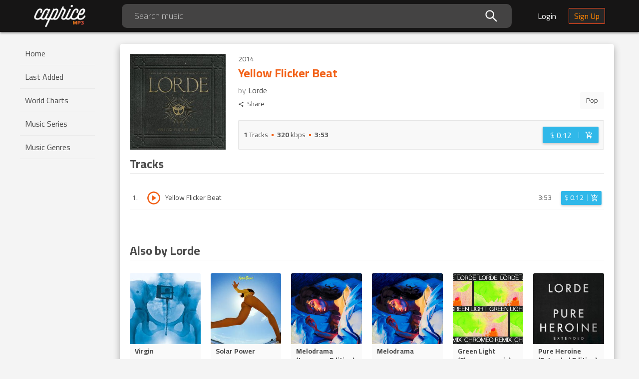

--- FILE ---
content_type: text/html; charset=utf-8
request_url: https://mp3caprice.com/release/yellow-flicker-beat-100479
body_size: 9374
content:
<!doctype html>
    <html lang="en-US" xmlns:fb="http://www.facebook.com/2008/fbml">
      <head>
        
        <title data-react-helmet="true">Yellow Flicker Beat by Lorde Buy and Download</title>
        <meta data-react-helmet="true" charset="utf-8"/><meta data-react-helmet="true" http-equiv="X-UA-Compatible" content="IE=edge"/><meta data-react-helmet="true" name="viewport" content="width=device-width, initial-scale=1, maximum-scale=1, user-scalable=0"/><meta data-react-helmet="true" name="msapplication-TileColor" content="#ffffff"/><meta data-react-helmet="true" name="msapplication-TileImage" content="/static/ce4819187021678149c6640ddfd8e430.png"/><meta data-react-helmet="true" name="theme-color" content="#ffffff"/><meta data-react-helmet="true" property="og:site_name" content="Mp3Caprice.com"/><meta data-react-helmet="true" property="fb:admins" content="100001529135271"/><meta data-react-helmet="true" property="fb:app_id" content="1488350481418079"/><meta data-react-helmet="true" name="description" content="Discover, buy and download high quality mp3 music of Yellow Flicker Beat 2014 by Lorde at Mp3Caprice."/><meta data-react-helmet="true" property="og:type" content="music.album"/><meta data-react-helmet="true" property="og:title" content="Yellow Flicker Beat"/><meta data-react-helmet="true" property="og:url" content="https://mp3caprice.com/release/yellow-flicker-beat-100479"/><meta data-react-helmet="true" property="og:image" content="https://cvr.mp3caprice.com/covers/albums/100/479/230.jpg"/><meta data-react-helmet="true" property="og:description" content="Discover, buy and download high quality mp3 music of Yellow Flicker Beat 2014 by Lorde at Mp3Caprice."/><meta data-react-helmet="true" property="music:album:track" content="1"/><meta data-react-helmet="true" property="music:musician" content="https://mp3caprice.com/artists/lorde-34099"/><meta data-react-helmet="true" property="mc:dp" content="/catalog/release/yellow-flicker-beat-100479"/><meta data-react-helmet="true" property="mc:page" content="Release"/>
        <link data-react-helmet="true" rel="stylesheet" href="https://fonts.googleapis.com/css2?family=Cairo:wght@300;400;700&amp;display=swap" type="text/css"/><link data-react-helmet="true" rel="apple-touch-icon" sizes="57x57" href="/static/1240c14cbac05010c78f81057e09d3b9.png"/><link data-react-helmet="true" rel="apple-touch-icon" sizes="60x60" href="/static/e350a52ec148b661ab63f4e3e0c41ebb.png"/><link data-react-helmet="true" rel="apple-touch-icon" sizes="72x72" href="/static/8695e427d51107400c593d5fa11d85f3.png"/><link data-react-helmet="true" rel="apple-touch-icon" sizes="76x76" href="/static/adb38c338cdcdb3f81fe44d8d726e1b7.png"/><link data-react-helmet="true" rel="apple-touch-icon" sizes="114x114" href="/static/332fe2a8a426f8bdc9db3d85ac12f087.png"/><link data-react-helmet="true" rel="apple-touch-icon" sizes="120x120" href="/static/b4a9cfaa285ad0c8dd981ec374dc37c2.png"/><link data-react-helmet="true" rel="apple-touch-icon" sizes="144x144" href="/static/ce4819187021678149c6640ddfd8e430.png"/><link data-react-helmet="true" rel="apple-touch-icon" sizes="152x152" href="/static/3f8fb18077910b7f88a0808d9a1db4b9.png"/><link data-react-helmet="true" rel="apple-touch-icon" sizes="180x180" href="/static/1a71ee2232c637e72007f0f368aaa8db.png"/><link data-react-helmet="true" rel="icon" type="image/png" sizes="192x192" href="/static/c357e990bbc5c3589f6dca92d0d06f85.png"/><link data-react-helmet="true" rel="icon" type="image/png" sizes="32x32" href="/static/3ac99865425c5f0ca6fadda8775a1d69.png"/><link data-react-helmet="true" rel="icon" type="image/png" sizes="96x96" href="/static/738f0a297d3b9e658ee3d8aa9c0b8da5.png"/><link data-react-helmet="true" rel="icon" type="image/png" sizes="16x16" href="/static/cbb5ea608886e4187fdf479c04da4944.png"/>
        <script data-react-helmet="true" async="true" src="https://www.googletagmanager.com/gtag/js?id=AW-1047368080"></script><script data-react-helmet="true" >
          window.dataLayer = window.dataLayer || [ ] ;
          function gtag(){dataLayer.push(arguments);}
          gtag('js', new Date () ) ;
          gtag('config', 'AW-1047368080', {'send_page_view': false});
        </script><script data-react-helmet="true" >
          (function(d, s, id) {
            var js, fjs = d.getElementsByTagName(s)[0];
            if (d.getElementById(id)) return;
            js = d.createElement(s); js.id = id;
            js.src = "https://connect.facebook.net/en_US/sdk.js#xfbml=1&version=v3.0&appId=1488350481418079";
            fjs.parentNode.insertBefore(js, fjs);
          }(document, 'script', 'facebook-jssdk'));
        </script><script data-react-helmet="true" defer="true" src="https://static.addtoany.com/menu/page.js"></script>
        <link data-chunk="main" rel="stylesheet" href="/static/70f65f55dfe7b87a9d28.css">
<link data-chunk="containers-Release-Release" rel="stylesheet" href="/static/de6ebda719f2ba27ce1f.css">
<link data-chunk="containers-Release-Release" rel="stylesheet" href="/static/1001e5b16dfd7b137e4e.css">
<link data-chunk="containers-Release-Release" rel="stylesheet" href="/static/d52a7b6aa20b071c40ca.css">
        <link data-chunk="main" rel="preload" as="style" href="/static/70f65f55dfe7b87a9d28.css">
<link data-chunk="main" rel="preload" as="script" href="/static/main.ab0f37fe82a4f95e182b.js">
<link data-chunk="containers-Release-Release" rel="preload" as="style" href="/static/de6ebda719f2ba27ce1f.css">
<link data-chunk="containers-Release-Release" rel="preload" as="script" href="/static/vendors~containers-AccountStatements~containers-Artist~containers-Artist-Artist~containers-Chart~con~75728607.985df63431c6b02b3466.js">
<link data-chunk="containers-Release-Release" rel="preload" as="style" href="/static/1001e5b16dfd7b137e4e.css">
<link data-chunk="containers-Release-Release" rel="preload" as="script" href="/static/vendors~containers-Artist~containers-Artist-Artist~containers-Checkout~containers-Checkout-Checkout~~183f954a.0c3a7a40c8ba7f15290d.js">
<link data-chunk="containers-Release-Release" rel="preload" as="script" href="/static/vendors~containers-Artist~containers-Artist-Artist~containers-Downloads~containers-Downloads-Downloa~d5fe683f.db3151e1543c4674be9c.js">
<link data-chunk="containers-Release-Release" rel="preload" as="script" href="/static/vendors~containers-Feedback~containers-Feedback-Feedback~containers-MusicRequests~containers-MusicRe~890f33b2.08bdef2a64d45d73d4f9.js">
<link data-chunk="containers-Release-Release" rel="preload" as="style" href="/static/d52a7b6aa20b071c40ca.css">
<link data-chunk="containers-Release-Release" rel="preload" as="script" href="/static/containers-Release-Release.ac660fda533512465609.js">
      </head>
      <body>
        <div id="root"><div class="App__appContainer--nwCal"><header class="Header__headerContainer--3XuQA"><div class="Header__innerHeader--3H3W1"><button type="button" class="hidden-desktop Header__menuFold--3Ql3N"><svg class="Header__triggerIcon--1BMV_ Header__icons--1nywN" width="36" height="36" viewBox="0 0 36 36"><path d="M4 27h28v-3H4v3zm0-8h28v-3H4v3zM4 8v3h28V8H4z"></path></svg></button><div class="Header__logoPlaceholder--1N5MQ"><a class="Header__logoLink--36dJo" href="/"><img class="Header__logo--4H9G8" alt="Mp3Caprice Logo" src="/static/3fad5d0e5a0665c521936f2686f06bf7.png" srcSet="/static/c9486b98911ce7420884187767f6fa02.png 2x, /static/eca3c0cd7a31949cfd45ec12c4723e30.png 3x" width="106" height="46"/></a></div><div class="Header__searchInput--3JClR visible-desktop"><div class="Search__certainCategorySearchWrapper--2tdAk"><span class="Search__input--3Uy7B ant-input-affix-wrapper"><input type="text" value="" placeholder="Search music" class="ant-input"/><span class="ant-input-suffix"><i aria-label="icon: search" class="anticon anticon-search Search__certainCategoryIcon--3rXM9"><svg viewBox="64 64 896 896" focusable="false" class="" data-icon="search" width="1em" height="1em" fill="currentColor" aria-hidden="true"><path d="M909.6 854.5L649.9 594.8C690.2 542.7 712 479 712 412c0-80.2-31.3-155.4-87.9-212.1-56.6-56.7-132-87.9-212.1-87.9s-155.5 31.3-212.1 87.9C143.2 256.5 112 331.8 112 412c0 80.1 31.3 155.5 87.9 212.1C256.5 680.8 331.8 712 412 712c67 0 130.6-21.8 182.7-62l259.7 259.6a8.2 8.2 0 0 0 11.6 0l43.6-43.5a8.2 8.2 0 0 0 0-11.6zM570.4 570.4C528 612.7 471.8 636 412 636s-116-23.3-158.4-65.6C211.3 528 188 471.8 188 412s23.3-116.1 65.6-158.4C296 211.3 352.2 188 412 188s116.1 23.2 158.4 65.6S636 352.2 636 412s-23.3 116.1-65.6 158.4z"></path></svg></i></span></span></div></div><div class="Header__rightIconsWrapper--1IWh9"><div class="hidden-desktop Header__headerIcon--2gOZl Header__searchIcon--1Bk-B"><button type="button"><svg class="Header__icons--1nywN" width="24" height="24" viewBox="0 0 24 24"><path d="M15.5 14h-.79l-.28-.27C15.41 12.59 16 11.11 16 9.5 16 5.91 13.09 3 9.5 3S3 5.91 3 9.5 5.91 16 9.5 16c1.61 0 3.09-.59 4.23-1.57l.27.28v.79l5 4.99L20.49 19l-4.99-5zm-6 0C7.01 14 5 11.99 5 9.5S7.01 5 9.5 5 14 7.01 14 9.5 11.99 14 9.5 14z"></path></svg></button></div><div class="visible-desktop"><a class="Header__loginBtn--69v_0" href="/shop/login">Login</a><a class="Header__signUpBtn--ryLVy" href="/shop/signup">Sign Up</a></div><div class="hidden-desktop Header__anonymousLogin--3OXwD Header__headerIcon--2gOZl"><a class="Header__personIcon--3btqD" href="/shop/login"><svg width="22" height="22" viewBox="0 0 22 22"><path fill="none" fill-rule="evenodd" stroke="#FFF" stroke-width="2" d="M11 13.515c1.238 0 2.595.18 4.072.539 1.677.42 3.034.978 4.072 1.677C20.38 16.549 21 17.467 21 18.485V21H1v-2.515c0-1.018.619-1.936 1.856-2.754 1.038-.7 2.395-1.258 4.072-1.677 1.477-.36 2.834-.539 4.072-.539zM11 11a4.79 4.79 0 0 1-2.485-.674 5.081 5.081 0 0 1-1.811-1.811A4.79 4.79 0 0 1 6.03 6.03c0-.898.224-1.737.674-2.515a5.01 5.01 0 0 1 1.811-1.841A4.79 4.79 0 0 1 11 1a4.79 4.79 0 0 1 2.485.674 5.01 5.01 0 0 1 1.811 1.841c.45.778.674 1.617.674 2.515a4.79 4.79 0 0 1-.674 2.485 5.081 5.081 0 0 1-1.811 1.811A4.79 4.79 0 0 1 11 11z"></path></svg></a></div></div></div></header><div class="App__container--1AssU" id="app-container"><div class="Sider__container--1BR9f"><div class="Sider__sider--20XZu"><div class="Sider__logoWrap--1VNfC hidden-desktop"><img class="Sider__logo--2Cdv8" alt="Mp3Caprice Logo" src="/static/d16bff6a9c9d9171a4284b7946c4f3f2.png" srcSet="/static/a56462324fa321e1bc881007102ff55d.png 2x, /static/5cdb7717eee2547f28e522ffdd26db1c.png 3x" width="107" height="48"/><svg class="Sider__closeIcon--2VoN0" width="24" height="24" viewBox="0 0 24 24"><path d="M19 6.41L17.59 5 12 10.59 6.41 5 5 6.41 10.59 12 5 17.59 6.41 19 12 13.41 17.59 19 19 17.59 13.41 12z"></path></svg></div><nav class="Menu__menuContainer--BDA0Z"><ul class=""><li class="Menu__menuItem--3MwfO"><a href="/">Home</a></li><li class="Menu__menuItem--3MwfO"><a href="/last-added">Last Added</a></li><li class="Menu__menuItem--3MwfO"><a href="/chart/caprice">World Charts</a></li><li class="Menu__menuItem--3MwfO"><a href="/series">Music Series</a></li><li class="Menu__menuItem--3MwfO"><a href="/genre">Music Genres</a></li></ul></nav><div data-href="http://mp3caprice.com" class="fb-like FacebookShare__fbLike--1FOoz" data-layout="button_count" data-action="like" data-size="small" data-show-faces="true" data-share="true"></div></div></div><section class="App__contentWrap--ZiyRG ant-layout"><main class="App__contentContainer--7BcAZ ant-layout-content"><div class="Release__releaseContainer--3tAuq"><div class="Release__releaseInfo--3eCBE"><div class="Release__photoCover--L4U2B"><img alt="Yellow Flicker Beat mp3 Album by Lorde" src="https://cvr.mp3caprice.com/covers/albums/100/479/230.jpg" width="100%"/></div><div class="Release__rightBlock--3lpV0"><div class="Release__yearSeries--yK5t6"><span class="Release__year--IiiR9">2014</span></div><div class="Release__info--158VM"><div class="Release__titles--2omF0"><h1 class="Release__mainTitle--2-vzm"><span class="Release__title--2bgkD">Yellow Flicker Beat</span><span class="Release__artist--1_2ce">by <a href="/artist/lorde-34099">Lorde</a></span></h1><div class="Release__rateAndShare--2bFq7"><div><button type="button" class="Release__share--33tmJ a2a_dd"><svg class="Release__shareIcon--2YxpS" width="24" height="24" viewBox="0 0 24 24"><path d="M18 16.08c-.76 0-1.44.3-1.96.77L8.91 12.7c.05-.23.09-.46.09-.7s-.04-.47-.09-.7l7.05-4.11c.54.5 1.25.81 2.04.81 1.66 0 3-1.34 3-3s-1.34-3-3-3-3 1.34-3 3c0 .24.04.47.09.7L8.04 9.81C7.5 9.31 6.79 9 6 9c-1.66 0-3 1.34-3 3s1.34 3 3 3c.79 0 1.5-.31 2.04-.81l7.12 4.16c-.05.21-.08.43-.08.65 0 1.61 1.31 2.92 2.92 2.92 1.61 0 2.92-1.31 2.92-2.92s-1.31-2.92-2.92-2.92z"></path></svg>Share</button></div></div></div><ul class="Release__genresList--2_KZ8"><li class="Release__tag--GRcFR"><a href="/genre/pop-10">Pop</a></li></ul></div><div class="Release__details--3eYRf"><ul class="Release__summary--30rh5"><li><strong>1</strong> Tracks</li><li class="Release__sep--2wFjs"></li><li><strong>320</strong> kbps</li><li class="Release__sep--2wFjs"></li><li><strong>3:53</strong></li></ul><div class="BuyButton__btnWrapper--_9L_k"><a rel="nofollow" class="BuyButton__btn--BaCIl BuyButton__btn-large--38yvp" aria-label="Login before adding to cart" href="/shop/login?to=%2Frelease%2Fyellow-flicker-beat-100479"><span class="BuyButton__price--3Firq"><span>$ <strong>0.12</strong></span></span><span class="BuyButton__sep--1HabI"></span><span class="BuyButton__cart--o8d3F"><svg class="BuyButton__cartIcon--555Ul" width="24" height="24" viewBox="0 0 24 24"><path d="M11 9h2V6h3V4h-3V1h-2v3H8v2h3v3zm-4 9c-1.1 0-1.99.9-1.99 2S5.9 22 7 22s2-.9 2-2-.9-2-2-2zm10 0c-1.1 0-1.99.9-1.99 2s.89 2 1.99 2 2-.9 2-2-.9-2-2-2zm-9.83-3.25l.03-.12.9-1.63h7.45c.75 0 1.41-.41 1.75-1.03l3.86-7.01L19.42 4h-.01l-1.1 2-2.76 5H8.53l-.13-.27L6.16 6l-.95-2-.94-2H1v2h2l3.6 7.59-1.35 2.45c-.16.28-.25.61-.25.96 0 1.1.9 2 2 2h12v-2H7.42c-.13 0-.25-.11-.25-.25z"></path></svg></span></a></div></div></div></div><div class="SheetTitle__sectionTitle--3sYxs" id="tracks"><h3 class="SheetTitle__sectionHeader--3xMOA">Tracks</h3></div><div class="ant-spin-nested-loading"><div class="ant-spin-container"><div class="Release__tracksContainer--1SuC9"><div><div class="TrackItem__trackItem---1yma" id="track-1285096"><span class="TrackItem__position--22G6S">1<!-- -->.</span><button type="button" class="PreviewTrack__container--1cfb6 TrackItem__preview--2pyj8" aria-label="Play track Yellow Flicker Beat"><span class="PreviewTrack__progress--D4ae5"><div class="ant-progress ant-progress-circle ant-progress-status-success ant-progress-show-info ant-progress-default hidden-desktop"><div class="ant-progress-inner" style="width:30px;height:30px;font-size:10.5px"><svg class="ant-progress-circle " viewBox="0 0 100 100"><path class="ant-progress-circle-trail" d="M 50,50 m 0,-45
   a 45,45 0 1 1 0,90
   a 45,45 0 1 1 0,-90" stroke="#f2f2f2" stroke-linecap="round" stroke-width="10" fill-opacity="0" style="stroke:#f2f2f2;stroke-dasharray:282.7433388230814px 282.7433388230814px;stroke-dashoffset:-0px;transition:stroke-dashoffset .3s ease 0s, stroke-dasharray .3s ease 0s, stroke .3s, stroke-width .06s ease .3s"></path><path class="ant-progress-circle-path" d="M 50,50 m 0,-45
   a 45,45 0 1 1 0,90
   a 45,45 0 1 1 0,-90" stroke="" stroke-linecap="round" stroke-width="10" opacity="1" fill-opacity="0" style="stroke:#87d068;stroke-dasharray:282.7433388230814px 282.7433388230814px;stroke-dashoffset:-0px;transition:stroke-dashoffset .3s ease 0s, stroke-dasharray .3s ease 0s, stroke .3s, stroke-width .06s ease .3s"></path></svg><span class="ant-progress-text"><svg class="PreviewTrack__icon--2nw_p" width="24" height="24" viewBox="0 0 24 24"><path d="M8 5v14l11-7z"></path></svg></span></div></div><div class="ant-progress ant-progress-circle ant-progress-status-success ant-progress-show-info ant-progress-default visible-desktop"><div class="ant-progress-inner" style="width:26px;height:26px;font-size:9.9px"><svg class="ant-progress-circle " viewBox="0 0 100 100"><path class="ant-progress-circle-trail" d="M 50,50 m 0,-45
   a 45,45 0 1 1 0,90
   a 45,45 0 1 1 0,-90" stroke="#f2f2f2" stroke-linecap="round" stroke-width="10" fill-opacity="0" style="stroke:#f2f2f2;stroke-dasharray:282.7433388230814px 282.7433388230814px;stroke-dashoffset:-0px;transition:stroke-dashoffset .3s ease 0s, stroke-dasharray .3s ease 0s, stroke .3s, stroke-width .06s ease .3s"></path><path class="ant-progress-circle-path" d="M 50,50 m 0,-45
   a 45,45 0 1 1 0,90
   a 45,45 0 1 1 0,-90" stroke="" stroke-linecap="round" stroke-width="10" opacity="1" fill-opacity="0" style="stroke:#87d068;stroke-dasharray:282.7433388230814px 282.7433388230814px;stroke-dashoffset:-0px;transition:stroke-dashoffset .3s ease 0s, stroke-dasharray .3s ease 0s, stroke .3s, stroke-width .06s ease .3s"></path></svg><span class="ant-progress-text"><svg class="PreviewTrack__icon--2nw_p" width="24" height="24" viewBox="0 0 24 24"><path d="M8 5v14l11-7z"></path></svg></span></div></div></span></button><div></div><span class="TrackItem__title--2C0AN">Yellow Flicker Beat</span><span class="TrackItem__duration--bfEcg visible-desktop">3:53</span><div class="TrackItem__actions--2rj77"><div class="BuyButton__btnWrapper--_9L_k"><a rel="nofollow" class="BuyButton__btn--BaCIl" aria-label="Login before adding to cart" href="/shop/login?to=%2Frelease%2Fyellow-flicker-beat-100479"><span class="BuyButton__price--3Firq"><span>$ <strong>0.12</strong></span></span><span class="BuyButton__sep--1HabI"></span><span class="BuyButton__cart--o8d3F"><svg class="BuyButton__cartIcon--555Ul" width="24" height="24" viewBox="0 0 24 24"><path d="M11 9h2V6h3V4h-3V1h-2v3H8v2h3v3zm-4 9c-1.1 0-1.99.9-1.99 2S5.9 22 7 22s2-.9 2-2-.9-2-2-2zm10 0c-1.1 0-1.99.9-1.99 2s.89 2 1.99 2 2-.9 2-2-.9-2-2-2zm-9.83-3.25l.03-.12.9-1.63h7.45c.75 0 1.41-.41 1.75-1.03l3.86-7.01L19.42 4h-.01l-1.1 2-2.76 5H8.53l-.13-.27L6.16 6l-.95-2-.94-2H1v2h2l3.6 7.59-1.35 2.45c-.16.28-.25.61-.25.96 0 1.1.9 2 2 2h12v-2H7.42c-.13 0-.25-.11-.25-.25z"></path></svg></span></a></div></div></div></div></div></div></div><div class="Release__moreByArtistBlock--QoUi7"><div class="SheetTitle__sectionTitle--3sYxs"><h3 class="SheetTitle__sectionHeader--3xMOA">Also by Lorde</h3></div><div class="ant-row Release__artistReleases--SY_nP"><div class="ant-col ant-col-xs-12 ant-col-sm-6 ant-col-md-6 ant-col-lg-4"><div class="ReleaseCard__releaseCard--3-LYE ReleaseCard__light--1QyTy"><a href="/release/virgin-387314" class="ReleaseCard__coverLink--2Txr6"><img class="ReleaseCard__cover--2K6El" src="https://cvr.mp3caprice.com/covers/albums/387/314/230.jpg" alt="Virgin mp3 Album by Lorde"/><div class="ReleaseCard__coverBg--1soow"></div></a><div class="ReleaseCard__info--34scj ReleaseCard__noArtist--w17rd"><h4 class="ReleaseCard__releaseTitle--1AFXc"><a href="/release/virgin-387314">Virgin</a></h4><div class="ReleaseCard__bottomInfo--2s4Mb"><ul class="ReleaseCard__bottomInfoContent--1PxPh"><li class="ReleaseCard__year--2ca10">2025</li></ul><a href="/release/virgin-387314" class="ReleaseCard__price--GC7Fo">$<strong>1.32</strong></a></div></div></div></div><div class="ant-col ant-col-xs-12 ant-col-sm-6 ant-col-md-6 ant-col-lg-4"><div class="ReleaseCard__releaseCard--3-LYE ReleaseCard__light--1QyTy"><a href="/release/solar-power-268533" class="ReleaseCard__coverLink--2Txr6"><img class="ReleaseCard__cover--2K6El" src="https://cvr.mp3caprice.com/covers/albums/268/533/230.jpg" alt="Solar Power mp3 Album by Lorde"/><div class="ReleaseCard__coverBg--1soow"></div></a><div class="ReleaseCard__info--34scj ReleaseCard__noArtist--w17rd"><h4 class="ReleaseCard__releaseTitle--1AFXc"><a href="/release/solar-power-268533">Solar Power</a></h4><div class="ReleaseCard__bottomInfo--2s4Mb"><ul class="ReleaseCard__bottomInfoContent--1PxPh"><li class="ReleaseCard__year--2ca10">2021</li></ul><a href="/release/solar-power-268533" class="ReleaseCard__price--GC7Fo">$<strong>1.44</strong></a></div></div></div></div><div class="ant-col ant-col-xs-12 ant-col-sm-6 ant-col-md-6 ant-col-lg-4"><div class="ReleaseCard__releaseCard--3-LYE ReleaseCard__light--1QyTy"><a href="/release/melodrama-japanese-edition-166452" class="ReleaseCard__coverLink--2Txr6"><img class="ReleaseCard__cover--2K6El" src="https://cvr.mp3caprice.com/covers/albums/166/452/230.jpg" alt="Melodrama (Japanese Edition) mp3 Album by Lorde"/><div class="ReleaseCard__coverBg--1soow"></div></a><div class="ReleaseCard__info--34scj ReleaseCard__noArtist--w17rd"><h4 class="ReleaseCard__releaseTitle--1AFXc"><a href="/release/melodrama-japanese-edition-166452">Melodrama (Japanese Edition)</a></h4><div class="ReleaseCard__bottomInfo--2s4Mb"><ul class="ReleaseCard__bottomInfoContent--1PxPh"><li class="ReleaseCard__year--2ca10">2017</li></ul><a href="/release/melodrama-japanese-edition-166452" class="ReleaseCard__price--GC7Fo">$<strong>1.44</strong></a></div></div></div></div><div class="ant-col ant-col-xs-12 ant-col-sm-6 ant-col-md-6 ant-col-lg-4"><div class="ReleaseCard__releaseCard--3-LYE ReleaseCard__light--1QyTy"><a href="/release/melodrama-164462" class="ReleaseCard__coverLink--2Txr6"><img class="ReleaseCard__cover--2K6El" src="https://cvr.mp3caprice.com/covers/albums/164/462/230.jpg" alt="Melodrama mp3 Album by Lorde"/><div class="ReleaseCard__coverBg--1soow"></div></a><div class="ReleaseCard__info--34scj ReleaseCard__noArtist--w17rd"><h4 class="ReleaseCard__releaseTitle--1AFXc"><a href="/release/melodrama-164462">Melodrama</a></h4><div class="ReleaseCard__bottomInfo--2s4Mb"><ul class="ReleaseCard__bottomInfoContent--1PxPh"><li class="ReleaseCard__year--2ca10">2017</li></ul><a href="/release/melodrama-164462" class="ReleaseCard__price--GC7Fo">$<strong>1.32</strong></a></div></div></div></div><div class="ant-col ant-col-xs-12 ant-col-sm-6 ant-col-md-6 ant-col-lg-4"><div class="ReleaseCard__releaseCard--3-LYE ReleaseCard__light--1QyTy"><a href="/release/green-light-chromeo-remix-164383" class="ReleaseCard__coverLink--2Txr6"><img class="ReleaseCard__cover--2K6El" src="https://cvr.mp3caprice.com/covers/albums/164/383/230.jpg" alt="Green Light (Chromeo remix) mp3 Remix by Lorde"/><div class="ReleaseCard__coverBg--1soow"></div></a><div class="ReleaseCard__info--34scj ReleaseCard__noArtist--w17rd"><h4 class="ReleaseCard__releaseTitle--1AFXc"><a href="/release/green-light-chromeo-remix-164383">Green Light (Chromeo remix)</a></h4><div class="ReleaseCard__bottomInfo--2s4Mb"><ul class="ReleaseCard__bottomInfoContent--1PxPh"><li class="ReleaseCard__year--2ca10">2017</li></ul><a href="/release/green-light-chromeo-remix-164383" class="ReleaseCard__price--GC7Fo">$<strong>0.12</strong></a></div></div></div></div><div class="ant-col ant-col-xs-12 ant-col-sm-6 ant-col-md-6 ant-col-lg-4"><div class="ReleaseCard__releaseCard--3-LYE ReleaseCard__light--1QyTy"><a href="/release/pure-heroine-extended-edition-268532" class="ReleaseCard__coverLink--2Txr6"><img class="ReleaseCard__cover--2K6El" src="https://cvr.mp3caprice.com/covers/albums/268/532/230.jpg" alt="Pure Heroine (Extended Edition) mp3 Album by Lorde"/><div class="ReleaseCard__coverBg--1soow"></div></a><div class="ReleaseCard__info--34scj ReleaseCard__noArtist--w17rd"><h4 class="ReleaseCard__releaseTitle--1AFXc"><a href="/release/pure-heroine-extended-edition-268532">Pure Heroine (Extended Edition)</a></h4><div class="ReleaseCard__bottomInfo--2s4Mb"><ul class="ReleaseCard__bottomInfoContent--1PxPh"><li class="ReleaseCard__year--2ca10">2013</li></ul><a href="/release/pure-heroine-extended-edition-268532" class="ReleaseCard__price--GC7Fo">$<strong>1.80</strong></a></div></div></div></div></div><div class="Pagination__container--1kW7l"><div class="Pagination__loadMore--2F7Z8"><button type="button" class="ant-btn"><span>Show More</span></button></div></div></div><div class="Release__moreByArtistBlock--t5eVu"><div class="SheetTitle__sectionTitle--3sYxs"><h3 class="SheetTitle__sectionHeader--3xMOA">People who bought this release also bought</h3></div><div class="ant-row Release__artistReleases--1B2E0"><div class="ant-col ant-col-xs-12 ant-col-sm-6 ant-col-md-6 ant-col-lg-4"><div class="ReleaseCard__releaseCard--3-LYE ReleaseCard__light--1QyTy"><a href="/release/pure-heroine-75489" class="ReleaseCard__coverLink--2Txr6"><img class="ReleaseCard__cover--2K6El" src="https://cvr.mp3caprice.com/covers/albums/075/489/230.jpg" alt="Pure Heroine mp3 Album by Lorde"/><div class="ReleaseCard__coverBg--1soow"></div></a><div class="ReleaseCard__info--34scj"><h4 class="ReleaseCard__releaseTitle--1AFXc"><a href="/release/pure-heroine-75489">Pure Heroine</a></h4><a class="ReleaseCard__artistName--aAEwM" href="/artist/lorde-34099"><span>Lorde</span></a><div class="ReleaseCard__bottomInfo--2s4Mb"><ul class="ReleaseCard__bottomInfoContent--1PxPh"><li class="ReleaseCard__year--2ca10">2013</li></ul><a href="/release/pure-heroine-75489" class="ReleaseCard__price--GC7Fo">$<strong>1.20</strong></a></div></div></div></div><div class="ant-col ant-col-xs-12 ant-col-sm-6 ant-col-md-6 ant-col-lg-4"><div class="ReleaseCard__releaseCard--3-LYE ReleaseCard__light--1QyTy"><a href="/release/1989-deluxe-edition-101054" class="ReleaseCard__coverLink--2Txr6"><img class="ReleaseCard__cover--2K6El" src="https://cvr.mp3caprice.com/covers/albums/101/054/230.jpg" alt="1989 (Deluxe Edition) mp3 Album by Taylor Swift"/><div class="ReleaseCard__coverBg--1soow"></div></a><div class="ReleaseCard__info--34scj"><h4 class="ReleaseCard__releaseTitle--1AFXc"><a href="/release/1989-deluxe-edition-101054">1989 (Deluxe Edition)</a></h4><a class="ReleaseCard__artistName--aAEwM" href="/artist/taylor-swift-436"><span>Taylor Swift</span></a><div class="ReleaseCard__bottomInfo--2s4Mb"><ul class="ReleaseCard__bottomInfoContent--1PxPh"><li class="ReleaseCard__year--2ca10">2014</li></ul><a href="/release/1989-deluxe-edition-101054" class="ReleaseCard__price--GC7Fo">$<strong>2.28</strong></a></div></div></div></div><div class="ant-col ant-col-xs-12 ant-col-sm-6 ant-col-md-6 ant-col-lg-4"><div class="ReleaseCard__releaseCard--3-LYE ReleaseCard__light--1QyTy"><a href="/release/x-deluxe-edition-92757" class="ReleaseCard__coverLink--2Txr6"><img class="ReleaseCard__cover--2K6El" src="https://cvr.mp3caprice.com/covers/albums/092/757/230.jpg" alt="X (Deluxe Edition) mp3 Album by Ed Sheeran"/><div class="ReleaseCard__coverBg--1soow"></div></a><div class="ReleaseCard__info--34scj"><h4 class="ReleaseCard__releaseTitle--1AFXc"><a href="/release/x-deluxe-edition-92757">X (Deluxe Edition)</a></h4><a class="ReleaseCard__artistName--aAEwM" href="/artist/ed-sheeran-14389"><span>Ed Sheeran</span></a><div class="ReleaseCard__bottomInfo--2s4Mb"><ul class="ReleaseCard__bottomInfoContent--1PxPh"><li class="ReleaseCard__year--2ca10">2014</li></ul><a href="/release/x-deluxe-edition-92757" class="ReleaseCard__price--GC7Fo">$<strong>2.04</strong></a></div></div></div></div><div class="ant-col ant-col-xs-12 ant-col-sm-6 ant-col-md-6 ant-col-lg-4"><div class="ReleaseCard__releaseCard--3-LYE ReleaseCard__light--1QyTy"><a href="/release/in-the-lonely-hour-91017" class="ReleaseCard__coverLink--2Txr6"><img class="ReleaseCard__cover--2K6El" src="https://cvr.mp3caprice.com/covers/albums/091/017/230.jpg" alt="In The Lonely Hour mp3 Album by Sam Smith"/><div class="ReleaseCard__coverBg--1soow"></div></a><div class="ReleaseCard__info--34scj"><h4 class="ReleaseCard__releaseTitle--1AFXc"><a href="/release/in-the-lonely-hour-91017">In The Lonely Hour</a></h4><a class="ReleaseCard__artistName--aAEwM" href="/artist/sam-smith-42604"><span>Sam Smith</span></a><div class="ReleaseCard__bottomInfo--2s4Mb"><ul class="ReleaseCard__bottomInfoContent--1PxPh"><li class="ReleaseCard__year--2ca10">2014</li></ul><a href="/release/in-the-lonely-hour-91017" class="ReleaseCard__price--GC7Fo">$<strong>1.68</strong></a></div></div></div></div><div class="ant-col ant-col-xs-12 ant-col-sm-6 ant-col-md-6 ant-col-lg-4"><div class="ReleaseCard__releaseCard--3-LYE ReleaseCard__light--1QyTy"><a href="/release/1000-forms-of-fear-93431" class="ReleaseCard__coverLink--2Txr6"><img class="ReleaseCard__cover--2K6El" src="https://cvr.mp3caprice.com/covers/albums/093/431/230.jpg" alt="1000 Forms Of Fear mp3 Album by Sia"/><div class="ReleaseCard__coverBg--1soow"></div></a><div class="ReleaseCard__info--34scj"><h4 class="ReleaseCard__releaseTitle--1AFXc"><a href="/release/1000-forms-of-fear-93431">1000 Forms Of Fear</a></h4><a class="ReleaseCard__artistName--aAEwM" href="/artist/sia-1770"><span>Sia</span></a><div class="ReleaseCard__bottomInfo--2s4Mb"><ul class="ReleaseCard__bottomInfoContent--1PxPh"><li class="ReleaseCard__year--2ca10">2014</li></ul><a href="/release/1000-forms-of-fear-93431" class="ReleaseCard__price--GC7Fo">$<strong>1.44</strong></a></div></div></div></div><div class="ant-col ant-col-xs-12 ant-col-sm-6 ant-col-md-6 ant-col-lg-4"><div class="ReleaseCard__releaseCard--3-LYE ReleaseCard__light--1QyTy"><a href="/release/25-target-edition-126529" class="ReleaseCard__coverLink--2Txr6"><img class="ReleaseCard__cover--2K6El" src="https://cvr.mp3caprice.com/covers/albums/126/529/230.jpg" alt="25 (Target Edition) mp3 Album by Adele"/><div class="ReleaseCard__coverBg--1soow"></div></a><div class="ReleaseCard__info--34scj"><h4 class="ReleaseCard__releaseTitle--1AFXc"><a href="/release/25-target-edition-126529">25 (Target Edition)</a></h4><a class="ReleaseCard__artistName--aAEwM" href="/artist/adele-3222"><span>Adele</span></a><div class="ReleaseCard__bottomInfo--2s4Mb"><ul class="ReleaseCard__bottomInfoContent--1PxPh"><li class="ReleaseCard__year--2ca10">2015</li></ul><a href="/release/25-target-edition-126529" class="ReleaseCard__price--GC7Fo">$<strong>1.68</strong></a></div></div></div></div></div><div class="Pagination__container--1kW7l"><div class="Pagination__loadMore--2F7Z8"><button type="button" class="ant-btn"><span>Show More</span></button></div></div></div><div class="Release__reviewContainer--W13__"><div class="ant-spin-nested-loading"><div class="ant-spin-container"></div></div></div><div class="Pagination__container--1kW7l"></div></div></main></section></div><footer class="Footer__footer--1IN3Q"><div class="Footer__innerFooter--3c_hA"><div class="Footer__leftBlock--nMWzm"><img class="Footer__logo--392EC" alt="Mp3Caprice Logo" src="/static/3fad5d0e5a0665c521936f2686f06bf7.png" srcSet="/static/c9486b98911ce7420884187767f6fa02.png 2x, /static/eca3c0cd7a31949cfd45ec12c4723e30.png 3x" width="125" height="56"/></div><div class="Footer__rightBlock--1HbBG"><ul class="Footer__textLinks--1xTal"><li><a href="/shop/contact">Contact Us</a></li><li><a href="/shop/feedback">Feedback</a></li><li><a href="/shop/help">Help</a></li><li><a href="/shop/terms">Terms of Use</a></li><li><a href="/shop/policy">Privacy Policy</a></li></ul><ul class="Footer__socialLinks--3JhY2"><li><a href="https://www.facebook.com/mp3caprice" aria-label="Facebook page"><svg aria-hidden="true" data-prefix="fab" data-icon="facebook-f" class="svg-inline--fa fa-facebook-f fa-w-10 Footer__socialIcon--23fYr" role="img" xmlns="http://www.w3.org/2000/svg" viewBox="0 0 320 512"><path fill="currentColor" d="M80 299.3V512H196V299.3h86.5l18-97.8H196V166.9c0-51.7 20.3-71.5 72.7-71.5c16.3 0 29.4 .4 37 1.2V7.9C291.4 4 256.4 0 236.2 0C129.3 0 80 50.5 80 159.4v42.1H14v97.8H80z"></path></svg></a></li><li><a href="https://x.com/mp3capricecom" aria-label="X"><svg aria-hidden="true" data-prefix="fab" data-icon="x-twitter" class="svg-inline--fa fa-x-twitter fa-w-16 Footer__socialIcon--23fYr" role="img" xmlns="http://www.w3.org/2000/svg" viewBox="0 0 512 512"><path fill="currentColor" d="M389.2 48h70.6L305.6 224.2 487 464H345L233.7 318.6 106.5 464H35.8L200.7 275.5 26.8 48H172.4L272.9 180.9 389.2 48zM364.4 421.8h39.1L151.1 88h-42L364.4 421.8z"></path></svg></a></li><li><a href="/rss/month.xml" aria-label="Monthly releases RSS feed"><svg aria-hidden="true" data-prefix="fas" data-icon="rss-square" class="svg-inline--fa fa-rss-square fa-w-14 Footer__socialIcon--23fYr" role="img" xmlns="http://www.w3.org/2000/svg" viewBox="0 0 448 512"><path fill="currentColor" d="M400 32H48C21.49 32 0 53.49 0 80v352c0 26.51 21.49 48 48 48h352c26.51 0 48-21.49 48-48V80c0-26.51-21.49-48-48-48zM112 416c-26.51 0-48-21.49-48-48s21.49-48 48-48 48 21.49 48 48-21.49 48-48 48zm157.533 0h-34.335c-6.011 0-11.051-4.636-11.442-10.634-5.214-80.05-69.243-143.92-149.123-149.123-5.997-.39-10.633-5.431-10.633-11.441v-34.335c0-6.535 5.468-11.777 11.994-11.425 110.546 5.974 198.997 94.536 204.964 204.964.352 6.526-4.89 11.994-11.425 11.994zm103.027 0h-34.334c-6.161 0-11.175-4.882-11.427-11.038-5.598-136.535-115.204-246.161-251.76-251.76C68.882 152.949 64 147.935 64 141.774V107.44c0-6.454 5.338-11.664 11.787-11.432 167.83 6.025 302.21 141.191 308.205 308.205.232 6.449-4.978 11.787-11.432 11.787z"></path></svg></a></li></ul></div><span class="Footer__copyrights--SVAN9">©<!-- -->2026<!-- --> Mp3Caprice</span></div></footer></div></div>
        <script>
          window.__INITIAL_STATE__ = {"router":{"location":{"pathname":"/release/yellow-flicker-beat-100479","search":"","hash":"","key":"xbbi91"},"action":"POP"},"user":{"fetching":{"loading":false,"error":true,"errorBody":"FORBIDDEN_ACCESS"},"loggedIn":false,"activation":{"status":false,"error":null},"data":{"profile":{"emailVerified":true,"birthdayDate":null,"userEmail":null},"emailPrefs":{},"balance":0}},"auth":{"loading":false,"error":false},"signup":{"loading":false,"error":false,"data":{}},"releases":{"list":{"loading":false,"error":false,"data":{"75489":{"id":75489,"name":"Pure Heroine","artist":34099,"totalPrice":1.2,"overallReviewRate":4.8,"coverUrl":"https://cvr.mp3caprice.com/covers/albums/075/489","type":"Album","year":2013,"tracksCount":10,"totalDuration":2234,"genres":[10]},"91017":{"id":91017,"name":"In The Lonely Hour","artist":42604,"totalPrice":1.68,"overallReviewRate":3,"coverUrl":"https://cvr.mp3caprice.com/covers/albums/091/017","type":"Album","year":2014,"tracksCount":14,"totalDuration":2810,"genres":[10]},"92757":{"id":92757,"name":"X (Deluxe Edition)","artist":14389,"totalPrice":2.04,"overallReviewRate":4.5,"coverUrl":"https://cvr.mp3caprice.com/covers/albums/092/757","type":"Album","year":2014,"tracksCount":17,"totalDuration":4192,"genres":[10,95]},"93431":{"id":93431,"name":"1000 Forms Of Fear","artist":1770,"totalPrice":1.44,"overallReviewRate":3,"coverUrl":"https://cvr.mp3caprice.com/covers/albums/093/431","type":"Album","year":2014,"tracksCount":12,"totalDuration":2920,"genres":[163]},"100479":{"id":100479,"name":"Yellow Flicker Beat","artist":34099,"totalPrice":0.12,"coverUrl":"https://cvr.mp3caprice.com/covers/albums/100/479","type":"Album","year":2014,"tracksCount":1,"totalDuration":233,"addedDate":"2014-10-16","genres":[10],"tracks":[1285096]},"101054":{"id":101054,"name":"1989 (Deluxe Edition)","artist":436,"totalPrice":2.28,"overallReviewRate":4,"coverUrl":"https://cvr.mp3caprice.com/covers/albums/101/054","type":"Album","year":2014,"tracksCount":19,"totalDuration":4126,"genres":[8,10,99]},"126529":{"id":126529,"name":"25 (Target Edition)","artist":3222,"totalPrice":1.68,"overallReviewRate":4.33,"coverUrl":"https://cvr.mp3caprice.com/covers/albums/126/529","type":"Album","year":2015,"tracksCount":14,"totalDuration":3613,"genres":[10,124,125]},"164383":{"id":164383,"name":"Green Light (Chromeo remix)","artist":34099,"totalPrice":0.12,"coverUrl":"https://cvr.mp3caprice.com/covers/albums/164/383","type":"Remix","year":2017,"tracksCount":1,"totalDuration":248},"164462":{"id":164462,"name":"Melodrama","artist":34099,"totalPrice":1.32,"overallReviewRate":5,"coverUrl":"https://cvr.mp3caprice.com/covers/albums/164/462","type":"Album","year":2017,"tracksCount":11,"totalDuration":2464},"166452":{"id":166452,"name":"Melodrama (Japanese Edition)","artist":34099,"totalPrice":1.44,"coverUrl":"https://cvr.mp3caprice.com/covers/albums/166/452","type":"Album","year":2017,"tracksCount":12,"totalDuration":2716},"268532":{"id":268532,"name":"Pure Heroine (Extended Edition)","artist":34099,"totalPrice":1.8,"coverUrl":"https://cvr.mp3caprice.com/covers/albums/268/532","type":"Album","year":2013,"tracksCount":15,"totalDuration":3228},"268533":{"id":268533,"name":"Solar Power","artist":34099,"totalPrice":1.44,"coverUrl":"https://cvr.mp3caprice.com/covers/albums/268/533","type":"Album","year":2021,"tracksCount":12,"totalDuration":2594},"387314":{"id":387314,"name":"Virgin","artist":34099,"totalPrice":1.32,"coverUrl":"https://cvr.mp3caprice.com/covers/albums/387/314","type":"Album","year":2025,"tracksCount":11,"totalDuration":2096}}},"byDate":{"total":{},"ids":{}},"promoReleaseIdList":[],"homeLastAdded":{"total":0,"ids":[]},"byArtist":{"total":{},"ids":{}},"byGenre":{"total":{},"ids":{}},"bySeries":{"total":{},"ids":{}},"byChart":{"total":{},"ids":{}},"moreByArtist":{"total":{"34099":9},"ids":{"34099":[387314,268533,166452,164462,164383,268532]}},"recommended":{"total":80,"data":{"100479":[75489,101054,92757,91017,93431,126529]},"loading":false},"purchased":{"total":0,"data":[],"loading":false,"error":false},"homeRecommended":[]},"tracks":{"list":{"1285096":{"id":1285096,"releaseId":100479,"artistId":34099,"name":"Yellow Flicker Beat","price":0.12,"duration":233,"position":1,"fileSize":9305956,"bitrate":320,"discNumber":0,"artist":34099}},"byArtist":{"ids":{},"total":{}}},"artistList":{"loading":false,"error":false,"data":{"436":{"id":436,"name":"Taylor Swift","coverUrl":"https://cvr.mp3caprice.com/covers/artists/000/436"},"1770":{"id":1770,"name":"Sia","coverUrl":"https://cvr.mp3caprice.com/covers/artists/001/770"},"3222":{"id":3222,"name":"Adele","coverUrl":"https://cvr.mp3caprice.com/covers/artists/003/222"},"14389":{"id":14389,"name":"Ed Sheeran","coverUrl":"https://cvr.mp3caprice.com/covers/artists/014/389"},"34099":{"id":34099,"name":"Lorde","coverUrl":"https://cvr.mp3caprice.com/covers/artists/034/099"},"42604":{"id":42604,"name":"Sam Smith","coverUrl":"https://cvr.mp3caprice.com/covers/artists/042/604"}}},"reviews":{"list":{"loading":false,"error":false,"data":{}},"byRelease":{"total":{"100479":0},"ids":{"100479":[]}}},"genres":{"loading":false,"error":false,"data":{"8":{"id":8,"name":"Pop Rock"},"10":{"id":10,"name":"Pop"},"95":{"id":95,"name":"Folk"},"99":{"id":99,"name":"Country Rock"},"124":{"id":124,"name":"R&B"},"125":{"id":125,"name":"Soul"},"163":{"id":163,"name":"Indie Pop"}}},"series":{"loading":false,"error":false,"data":{}},"app":{"siderCollapsed":true,"siderHidden":false,"renderedComponent":"Release","status":200,"misc":{"banner":{},"userPrice":{}}},"shoppingCart":{"summary":{"data":{},"loading":true},"cart":{"data":{},"order":[],"total":0,"loading":true},"purchase":{"loading":false,"error":null,"success":false,"tracks":[]}},"search":{"fetching":{"loading":false,"error":false},"data":{"releases":{"items":[],"total":0},"artists":{"items":[],"total":0},"tracks":{"items":[],"total":0},"series":{"items":[],"total":0},"genres":{"items":[],"total":0}}},"feedback":{"data":[],"total":0,"loading":false,"loaded":false},"releaseDates":{"loading":false,"error":false,"dates":[]},"notifications":{"data":{},"ids":[],"total":0,"loading":false},"validToken":{"isValid":false},"player":{"playingTrack":null,"playingMode":"single","isPaused":true},"musicRequests":{"data":[],"total":0,"loading":false},"messages":{},"payments":{"loading":false,"error":null,"data":{}},"directPayment":{"error":false,"data":{}},"unsubscribe":{"error":false}};
        </script>
        <script id="__LOADABLE_REQUIRED_CHUNKS__" type="application/json">[0,1,2,3,94]</script>
<script async data-chunk="main" src="/static/main.ab0f37fe82a4f95e182b.js"></script>
<script async data-chunk="containers-Release-Release" src="/static/vendors~containers-AccountStatements~containers-Artist~containers-Artist-Artist~containers-Chart~con~75728607.985df63431c6b02b3466.js"></script>
<script async data-chunk="containers-Release-Release" src="/static/vendors~containers-Artist~containers-Artist-Artist~containers-Checkout~containers-Checkout-Checkout~~183f954a.0c3a7a40c8ba7f15290d.js"></script>
<script async data-chunk="containers-Release-Release" src="/static/vendors~containers-Artist~containers-Artist-Artist~containers-Downloads~containers-Downloads-Downloa~d5fe683f.db3151e1543c4674be9c.js"></script>
<script async data-chunk="containers-Release-Release" src="/static/vendors~containers-Feedback~containers-Feedback-Feedback~containers-MusicRequests~containers-MusicRe~890f33b2.08bdef2a64d45d73d4f9.js"></script>
<script async data-chunk="containers-Release-Release" src="/static/containers-Release-Release.ac660fda533512465609.js"></script>
      </body>
    </html>

--- FILE ---
content_type: text/css
request_url: https://mp3caprice.com/static/1001e5b16dfd7b137e4e.css
body_size: 1012
content:
/* stylelint-disable at-rule-empty-line-before,at-rule-name-space-after,at-rule-no-unknown */
/* stylelint-disable no-duplicate-selectors */
/* stylelint-disable */
/* stylelint-disable declaration-bang-space-before,no-duplicate-selectors,string-no-newline */
.ant-progress {
  box-sizing: border-box;
  margin: 0;
  padding: 0;
  color: rgba(0, 0, 0, 0.65);
  font-size: 14px;
  font-variant: tabular-nums;
  line-height: 1.5;
  list-style: none;
  font-feature-settings: 'tnum';
  display: inline-block;
}
.ant-progress-line {
  position: relative;
  width: 100%;
  font-size: 14px;
}
.ant-progress-small.ant-progress-line,
.ant-progress-small.ant-progress-line .ant-progress-text .anticon {
  font-size: 12px;
}
.ant-progress-outer {
  display: inline-block;
  width: 100%;
  margin-right: 0;
  padding-right: 0;
}
.ant-progress-show-info .ant-progress-outer {
  margin-right: calc(-2em - 8px);
  padding-right: calc(2em + 8px);
}
.ant-progress-inner {
  position: relative;
  display: inline-block;
  width: 100%;
  overflow: hidden;
  vertical-align: middle;
  background-color: #f5f5f5;
  border-radius: 100px;
}
.ant-progress-circle-trail {
  stroke: #f5f5f5;
}
.ant-progress-circle-path {
  animation: ant-progress-appear 0.3s;
}
.ant-progress-inner:not(.ant-progress-circle-gradient) .ant-progress-circle-path {
  stroke: #1890ff;
}
.ant-progress-success-bg,
.ant-progress-bg {
  position: relative;
  background-color: #1890ff;
  border-radius: 100px;
  transition: all 0.4s cubic-bezier(0.08, 0.82, 0.17, 1) 0s;
}
.ant-progress-success-bg {
  position: absolute;
  top: 0;
  left: 0;
  background-color: #52c41a;
}
.ant-progress-text {
  display: inline-block;
  width: 2em;
  margin-left: 8px;
  color: rgba(0, 0, 0, 0.45);
  font-size: 1em;
  line-height: 1;
  white-space: nowrap;
  text-align: left;
  vertical-align: middle;
  word-break: normal;
}
.ant-progress-text .anticon {
  font-size: 14px;
}
.ant-progress-status-active .ant-progress-bg::before {
  position: absolute;
  top: 0;
  right: 0;
  bottom: 0;
  left: 0;
  background: #fff;
  border-radius: 10px;
  opacity: 0;
  animation: ant-progress-active 2.4s cubic-bezier(0.23, 1, 0.32, 1) infinite;
  content: '';
}
.ant-progress-status-exception .ant-progress-bg {
  background-color: #f5222d;
}
.ant-progress-status-exception .ant-progress-text {
  color: #f5222d;
}
.ant-progress-status-exception .ant-progress-inner:not(.ant-progress-circle-gradient) .ant-progress-circle-path {
  stroke: #f5222d;
}
.ant-progress-status-success .ant-progress-bg {
  background-color: #52c41a;
}
.ant-progress-status-success .ant-progress-text {
  color: #52c41a;
}
.ant-progress-status-success .ant-progress-inner:not(.ant-progress-circle-gradient) .ant-progress-circle-path {
  stroke: #52c41a;
}
.ant-progress-circle .ant-progress-inner {
  position: relative;
  line-height: 1;
  background-color: transparent;
}
.ant-progress-circle .ant-progress-text {
  position: absolute;
  top: 50%;
  left: 50%;
  width: 100%;
  margin: 0;
  padding: 0;
  color: rgba(0, 0, 0, 0.65);
  line-height: 1;
  white-space: normal;
  text-align: center;
  transform: translate(-50%, -50%);
}
.ant-progress-circle .ant-progress-text .anticon {
  font-size: 1.16666667em;
}
.ant-progress-circle.ant-progress-status-exception .ant-progress-text {
  color: #f5222d;
}
.ant-progress-circle.ant-progress-status-success .ant-progress-text {
  color: #52c41a;
}
@keyframes ant-progress-active {
  0% {
    width: 0;
    opacity: 0.1;
  }
  20% {
    width: 0;
    opacity: 0.5;
  }
  100% {
    width: 100%;
    opacity: 0;
  }
}


/*# sourceMappingURL=1001e5b16dfd7b137e4e.css.map*/